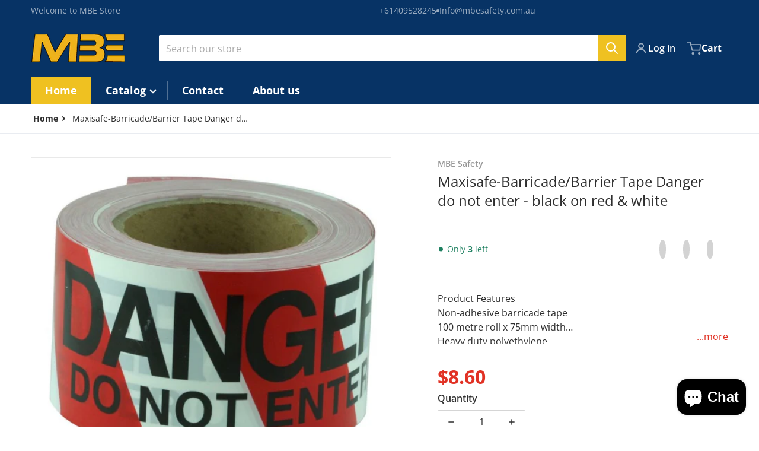

--- FILE ---
content_type: text/html; charset=utf-8
request_url: https://www.mbesafety.com.au/variants/47827827196190/?section_id=pickup-availability
body_size: 350
content:
<div id="shopify-section-pickup-availability" class="shopify-section">

<pickup-availability-preview class="pickup-availability-preview">
<svg class="icon" width="18" height="23" viewBox="0 0 18 23" fill="none" xmlns="http://www.w3.org/2000/svg">
<path opacity="0.3" d="M18 9.01633C18 13.9959 12.913 18.8167 9 22.7368C5.08696 18.8167 0 13.9959 0 9.01633C0 4.03675 4.02944 0 9 0C13.9706 0 18 4.03675 18 9.01633Z" fill="#42CA49"/>
<circle cx="9" cy="9" r="4" fill="#42CA49"/>
</svg>
<div class="pickup-availability-info"><p class="available-place">
                    Pickup available at <span class="color-foreground">10 McDowells Rd</span>
                </p>
                <p class="available-time">Usually ready in 24 hours</p>
                <a
                    href="#"
                    id="ShowPickupAvailabilityDrawer"
                    class="pickup-availability-button link"
                    aria-haspopup="dialog"
                    data-action="show"
                >View store information
</a></div>
    </pickup-availability-preview>

    <pickup-availability-drawer
        tabindex="-1"
        role="dialog"
        aria-modal="true"
        aria-labelledby="PickupAvailabilityHeading"
    >
        <div class="pickup-availability-header">
            <h3 class="pickup-availability-drawer-title product__title" id="PickupAvailabilityHeading">
                Maxisafe-Barricade/Barrier Tape Danger do not enter - black on red &amp; white
            </h3>
            <button
                class="pickup-availability-drawer-button modal__close-button"
                aria-label="Close"
            >
                <svg aria-hidden="true" focusable="false" role="presentation" class="icon icon-close">
                    <use href="#icon-close" />
                </svg>
            </button>
        </div><ul class="pickup-availability-list list-unstyled" role="list" data-store-availability-drawer-content><li class="pickup-availability-list__item">
                    <p class="pickup-availability-location">10 McDowells Rd</p>
                    <p class="pickup-availability-preview">
<svg class="icon" width="18" height="23" viewBox="0 0 18 23" fill="none" xmlns="http://www.w3.org/2000/svg">
<path opacity="0.3" d="M18 9.01633C18 13.9959 12.913 18.8167 9 22.7368C5.08696 18.8167 0 13.9959 0 9.01633C0 4.03675 4.02944 0 9 0C13.9706 0 18 4.03675 18 9.01633Z" fill="#42CA49"/>
<circle cx="9" cy="9" r="4" fill="#42CA49"/>
</svg>

                            Pickup available,
                            usually ready in 24 hours
</p><address class="pickup-availability-address">
                        <p>10 McDowells Rd<br>Area 51<br>East Bendigo VIC 3550<br>Australia</p>
<p>0409 528 245</p></address>
                </li></ul>
    </pickup-availability-drawer></div>

--- FILE ---
content_type: text/javascript
request_url: https://www.mbesafety.com.au/cdn/shop/t/3/assets/slider.js?v=116004208462626288751709644435
body_size: 412
content:
class SliderComponent extends HTMLElement{#play;constructor(){if(super(),this.slider=this.querySelector("ul"),!this.slider)return;this.sliderItems=this.querySelectorAll(this.dataset?.sliderItem||"li"),this.pageCount=this.querySelector(".slider-counter--current"),this.pageTotal=this.querySelector(".slider-counter--total"),this.prevButton=this.querySelector('button[name="previous"]'),this.nextButton=this.querySelector('button[name="next"]'),this.pagination=this.querySelector(".slider-pagination"),this.lastPaginationUpdate=0,this.nextButton&&(this.prevButton.addEventListener("click",this.onButtonClick.bind(this)),this.nextButton.addEventListener("click",this.onButtonClick.bind(this))),new ResizeObserver(entries=>this.initPages()).observe(this.slider),this.slider.addEventListener("scroll",this.update.bind(this)),this.play()}initPages(){this.sliderItems.length&&(this.slidesPerPage=Math.floor(this.slider.clientWidth/this.sliderItems[0].clientWidth),this.totalPages=this.slidesPerPage>this.sliderItems.length?1:this.sliderItems.length-this.slidesPerPage+1,this.update())}update(){this.currentPage=Math.round(this.slider.scrollLeft/this.sliderItems[0].clientWidth)+1,this.currentPage===1?this.prevButton&&this.prevButton.setAttribute("disabled",!0):this.prevButton&&this.prevButton.removeAttribute("disabled"),this.currentPage===this.totalPages||this.slider.scrollLeft+this.slider.clientWidth===this.slider.scrollWidth?this.nextButton&&this.nextButton.setAttribute("disabled",!0):this.nextButton&&this.nextButton.removeAttribute("disabled"),this.pagination!==null?this.updatePagination():this.activatePage(this.currentPage),!(!this.pageCount||!this.pageTotal)&&(this.pageCount.textContent=this.currentPage,this.pageTotal.textContent=this.totalPages)}onButtonClick(event){event.preventDefault();const slideScrollPosition=event.currentTarget.name==="next"?this.slider.scrollLeft+this.sliderItems[0].clientWidth:this.slider.scrollLeft-this.sliderItems[0].clientWidth;this.slider.scrollTo({left:slideScrollPosition}),this.stop(),this.play()}updatePagination(){const slider=this.slider,pages=this.pagination.children;if(Date.now()-this.lastPaginationUpdate>100){let index=0;for(let page of pages)index>=this.totalPages?page.setAttribute("hidden",!0):page.removeAttribute("hidden"),index++;this.activatePage(this.currentPage),this.lastPaginationUpdate=Date.now()}}activatePage(pageNumber){const name="page-active",currentSlide="slide-active",pages=this.pagination&&this.pagination.children,sliders=this.slider.children;if(sliders){var slider;for(slider in sliders)sliders[slider].nodeName=="LI"&&sliders[slider].classList.remove(currentSlide);if(slider=sliders[pageNumber-1],slider?.classList.add(currentSlide),this.sliderContentAnimation(),!!pages){var page,pageLeft,pageTop;for(page of pages)page.classList.remove(name);page=pages[pageNumber-1],page&&(page.classList.add(name),pageLeft=page.offsetLeft-this.pagination.scrollLeft,(pageLeft>this.pagination.clientWidth-page.clientWidth||pageLeft<0)&&this.pagination.scrollTo({left:page.offsetLeft}),pageTop=page.offsetTop-this.pagination.scrollTop,(pageTop>this.pagination.clientHeight-page.clientHeight||pageTop<0)&&this.pagination.scrollTo({top:page.offsetTop}),this.sliderContentAnimation())}}}activateSlide(slideIndex){const slide=this.sliderItems[slideIndex];slide&&this.slider.scrollTo({left:slide.offsetLeft})}play(){const wait=parseFloat(this.dataset.autoplay);!wait||isNaN(wait)||(this.#play=setInterval(()=>{const slideScrollPosition=this.slider.scrollLeft+this.sliderItems[0].clientWidth,isLastPage=this.currentPage===this.totalPages;this.dataset.loop=="false"&&isLastPage?this.stop():this.slider.scrollTo({left:isLastPage?0:slideScrollPosition})},wait*1e3))}stop(){clearInterval(this.#play)}activateSlideAnimation(cnt){let i;for(i in cnt)cnt[i]&&cnt[i].classList.add("slide-top")}diactivateSlideAnimation(slide){let k,content=[],titles=slide.querySelectorAll(".title")||"",descs=slide.querySelectorAll("p")||"",btns=slide.querySelectorAll(".button")||"";content.push(titles,descs,btns);for(k in content)content[k][0]&&content[k][0].classList.contains("slide-top")&&content[k][0].classList.remove("slide-top")}sliderContentAnimation(){if(!this.slider.classList.contains("text-animation")||window.innerWidth<760)return;let slider;[...this.slider.children].forEach(slide=>{if(slide.classList.contains("slide-active")){let content=[],title=slide.querySelector(".title")||"",descr=slide.querySelector("p")||"",btn=slide.querySelector(".button")||"";content.push(title,descr,btn),this.activateSlideAnimation(content)}else this.diactivateSlideAnimation(slide)})}}customElements.define("slider-component",SliderComponent);
//# sourceMappingURL=/cdn/shop/t/3/assets/slider.js.map?v=116004208462626288751709644435


--- FILE ---
content_type: text/javascript
request_url: https://www.mbesafety.com.au/cdn/shop/t/3/assets/header-menu.js?v=31865982624912360271709644434
body_size: 882
content:
class HeaderMenu extends HTMLElement{timingOptions={duration:300,easing:"linear"};constructor(){super(),this.container=this.querySelector(".header__inline-menu > ul"),this.itemsDetails=this.querySelectorAll("[data-items-menu] details"),this.overlay=document.querySelector(".header-menu__overlay-element"),this.dropdownInnerItemImages=this.querySelectorAll(".dropdown-inner > [data-item-image-index]"),this.dropdownInnerItemImages&&this.removeDropdownMenuLinks();const dropdownInner=this.querySelectorAll(".dropdown-inner.full-width");this.container&&dropdownInner&&this.setMaxHeight(dropdownInner),this.querySelectorAll("details-disclosure > details").forEach(detail=>{this.container.dataset?.activateMenu=="on_click"?detail.addEventListener("click",this.activateTopLevelOnClick.bind(this)):(detail.addEventListener("mousestop",this.activateTopLevelOnHover.bind(this)),detail.addEventListener("mouseleave",this.mouseLeave.bind(this))),this.highlightParentItemOnActiveChild(detail)}),this.itemsDetails?.forEach(detail=>{detail.lastElementChild.dataset.typeMenu=="full-width"&&detail.setAttribute("open",!0)})}connectedCallback(){this.container.dataset?.activateMenu=="on_click"?this.overlay.addEventListener("click",this.removeOverlay.bind(this)):this.overlay.addEventListener("mouseover",this.removeOverlay.bind(this))}updatePositionThirdLevelMenu(detail){let dropdownInner=detail.children[1];if(!dropdownInner?.classList.contains("small"))return;dropdownInner.querySelectorAll(".childlist-menu--disclosure").forEach(childlist=>{const elX=childlist.getBoundingClientRect().x,elWidth=childlist.getBoundingClientRect().width;elX+elWidth>this.container.offsetWidth&&childlist.setAttribute("data-menu-position","updated")})}activateTopLevelOnClick(e){let detail=e.target.closest("details"),summary=e.target.closest("summary");this.container.querySelectorAll("details-disclosure > details > summary > a").forEach(item=>{item.classList.remove("list-menu__item--active")}),this.updatePositionThirdLevelMenu(detail),detail.parentElement.nodeName==="DETAILS-DISCLOSURE"&&e.target.nodeName!=="A"&&(e.preventDefault(),e.stopPropagation(),detail.setAttribute("open",!0),this.showDropdownMenu(detail),detail.parentElement.parentElement.dataset.mainItemMenu&&this.showOverlay(),summary?.children[0].classList.add("list-menu__item--active"))}activateTopLevelOnHover(e){let detail=e.target.closest("details");detail.parentElement.parentElement.dataset.mainItemMenu&&(this.container.style.overflow="visible",this.showOverlay()),this.updatePositionThirdLevelMenu(detail),detail.setAttribute("open",!0),this.showDropdownMenu(detail),detail.closest(".full-width")==null&&detail.addEventListener("mouseleave",this.mouseLeave.bind(this))}showOverlay(){this.overlay.classList.add("shown")}removeOverlay(){this.overlay.classList.remove("shown")}getSubMenuHeight(submenu){return this.subMenuHeight=submenu.getBoundingClientRect().bottom-submenu.getBoundingClientRect().top,this.subMenuHeight}setMinHeight(detail){let childListsMenu=detail.querySelectorAll(".childlist-menu--disclosure");!childListsMenu.length||!detail.parentElement.parentElement.dataset.mainItemMenu||childListsMenu.forEach(childList=>{childList.style.minHeight=this.subMenuHeight?`${this.subMenuHeight}px`:`${this.getSubMenuHeight(detail.querySelector("ul"))}px`})}mouseOver(detail){detail.querySelectorAll("details").forEach(childDetail=>{detail.parentElement.parentElement.dataset.mainItemMenu&&this.showOverlay(),childDetail.addEventListener("mouseover",evt=>{this.mouseOver(childDetail)}),childDetail.addEventListener("mouseleave",this.mouseChildLeave.bind(this))}),detail.setAttribute("open",!0),this.setMinHeight(detail)}mouseLeave(event){let detail=event.target;this.subMenuHeight=!1,detail.setAttribute("closing",!0),this.hideDropdownMenu(detail),setTimeout(()=>{detail.removeAttribute("open")},200)}showDropdownMenu(detail){if(!detail.closest("li").hasAttribute("item-index"))return;detail.removeAttribute("closing");const element=detail.children[1];if(element&&(element.dataset.megamenuUseOverlay&&element.classList.contains("full-width")?(this.showOverlay(),this.overlay.style.top=element.getBoundingClientRect().bottom-element.clientHeight/2+"px"):this.overlay.style.top="0",!!this.container.classList.contains("with--dropdown__menu-animation"))){var animation=element.animate({opacity:"0"},{overflow:"hidden"},this.timingOptions);animation.onfinish=()=>{element.style.opacity="1"}}}hideDropdownMenu(detail){if(!detail.closest("li").hasAttribute("item-index"))return;this.removeOverlay();const element=detail.children[1];if(this.container.classList.contains("with--dropdown__menu-animation")){var animation=element.animate({opacity:"1"},{overflow:"auto"},this.timingOptions);animation.onfinish=()=>{element.style.opacity="0"}}}mouseChildLeave(event){this.subMenuHeight=!1,event.target.hasAttribute("open")&&setTimeout(()=>{event.target.removeAttribute("open")},200)}removeDropdownMenuLinks(){const dropdownGrid=this.querySelectorAll(".container--grid");this.dropdownInnerItemImages.forEach(item=>{dropdownGrid?.forEach(dropdown=>{dropdown.children[0].dataset.itemIndex===item.dataset.itemImageIndex&&dropdown.children[0].remove()})})}setMaxHeight(dropdown){let inner_height=window.innerHeight;if(window.innerWidth<980)return;let headerSectionHeight=document.querySelectorAll(".shopify-section-group-header-group"),sum=0;headerSectionHeight?.forEach(el=>{el.id.indexOf("_header")>0&&(sum+=el.offsetHeight)}),dropdown.forEach(item=>{let innerHeightWithNoHeaderHeight=inner_height-sum;item.style.maxHeight=innerHeightWithNoHeaderHeight+"px",item.style.overflowX="auto"})}highlightParentItemOnActiveChild(detail){if(this.container.children[0].dataset.linkHighlighted=="true")return;detail.children[1].querySelector(".list-menu__item--active")?detail.parentElement.parentElement.classList.add("highlite_parent_item_on_active_child"):detail.parentElement.parentElement.classList.remove("highlite_parent_item_on_active_child")}disconnectedCallback(){this.overlay.removeEventListener("mouseover",this.removeOverlay.bind(this)),this.overlay.removeEventListener("click",this.removeOverlay.bind(this))}}customElements.define("header-menu",HeaderMenu),function(mouseStopDelay){var timeout;document.addEventListener("mouseover",function(e){clearTimeout(timeout),timeout=setTimeout(function(){var event=new CustomEvent("mousestop",{detail:{clientX:e.clientX,clientY:e.clientY},bubbles:!0,cancelable:!0});e.target.dispatchEvent(event)},mouseStopDelay)})}(150);
//# sourceMappingURL=/cdn/shop/t/3/assets/header-menu.js.map?v=31865982624912360271709644434


--- FILE ---
content_type: text/javascript
request_url: https://www.mbesafety.com.au/cdn/shop/t/3/assets/product-modal.js?v=10070462456315651041709644434
body_size: -36
content:
if(!customElements.get("product-modal")){class ProductModal extends ModalDialog{constructor(){super(),this.bodyClass="product-modal__opened",this.media=this.querySelectorAll(".product-media-modal--inner > *"),this.mediaThumbs=this.querySelectorAll(".product-media-modal__thumbs > a"),window.addEventListener("popstate",event=>{this.hasAttribute("open")&&this.hide()})}connectedCallback(){!this.media||!this.mediaThumbs||this.mediaThumbs.forEach(thumb=>{thumb.addEventListener("click",this.showThumbMedia.bind(this))})}hide(){super.hide(),document.body.classList.remove(this.bodyClass),window.pauseAllMedia()}show(opener){window.location.hash="product-modal",super.show(opener),document.body.classList.add(this.bodyClass),this.showActiveMedia()}showActiveMedia(){this.querySelectorAll(`[data-media-id]:not([data-media-id="${this.openedBy.getAttribute("data-media-id")}"])`).forEach(element=>{element.classList.remove("active")});const activeMedia=this.querySelector(`[data-media-id="${this.openedBy.getAttribute("data-media-id")}"]`);activeMedia.classList.add("active"),activeMedia.scrollIntoView(),this.mediaThumbs?.forEach(thumb=>{activeMedia.dataset.mediaId===thumb.dataset.mediaId&&thumb.classList.add("active")}),activeMedia.nodeName=="DEFERRED-MEDIA"&&activeMedia.querySelector("template")?.content?.querySelector(".js-youtube")&&activeMedia.loadContent()}showThumbMedia(e){e.preventDefault(),this.initLoading().then(()=>{const currentMediaId=e.target.closest("a").dataset.mediaId;this.mediaThumbs.forEach(thumb=>thumb.classList.remove("active")),this.media.forEach(media=>{media.classList.remove("active"),media.dataset.mediaId==currentMediaId&&(media.classList.add("active"),e.target.closest("a").classList.add("active"),media.addEventListener("error",event=>{this.showLoading(),console.error(`Something wrong with the media: ${media}`)}))})})}initLoading(){return fetchLoaderHTML().then(html=>{this.loader||(this.insertAdjacentHTML("afterbegin",html),this.loader=this.querySelector(".loading-overlay"))})}showLoading(){this.loader&&this.loader.classList.remove("hidden")}hideLoading(){this.loader&&this.loader.classList.add("hidden")}disconnectedCallback(){this.mediaThumbs.forEach(thumb=>{thumb.removeEventListener("click",this.showActiveMedia.bind(this))})}}customElements.define("product-modal",ProductModal)}
//# sourceMappingURL=/cdn/shop/t/3/assets/product-modal.js.map?v=10070462456315651041709644434


--- FILE ---
content_type: text/javascript
request_url: https://www.mbesafety.com.au/cdn/shop/t/3/assets/product-rating.js?v=48487452831992934341709644434
body_size: -270
content:
(()=>{const updateSquama=(mutationList,observer2)=>{for(const mutation of mutationList)mutation.addedNodes.forEach(node=>{if(node.classList&&node.classList.contains("spr-badge")){const squama=node.closest("squama-item"),rating=parseFloat(node.dataset.rating);if(!squama)return;(squama.dataset.hasRating=rating>0)&&squama.reinit(squama)}})},options={attributes:!1,childList:!0,subtree:!0};new MutationObserver(updateSquama).observe(document.body,options)})(),document.body.addEventListener("renderProductGrid",event=>{typeof SPR>"u"||(SPR.initDomEls(),SPR.loadBadges())});
//# sourceMappingURL=/cdn/shop/t/3/assets/product-rating.js.map?v=48487452831992934341709644434
